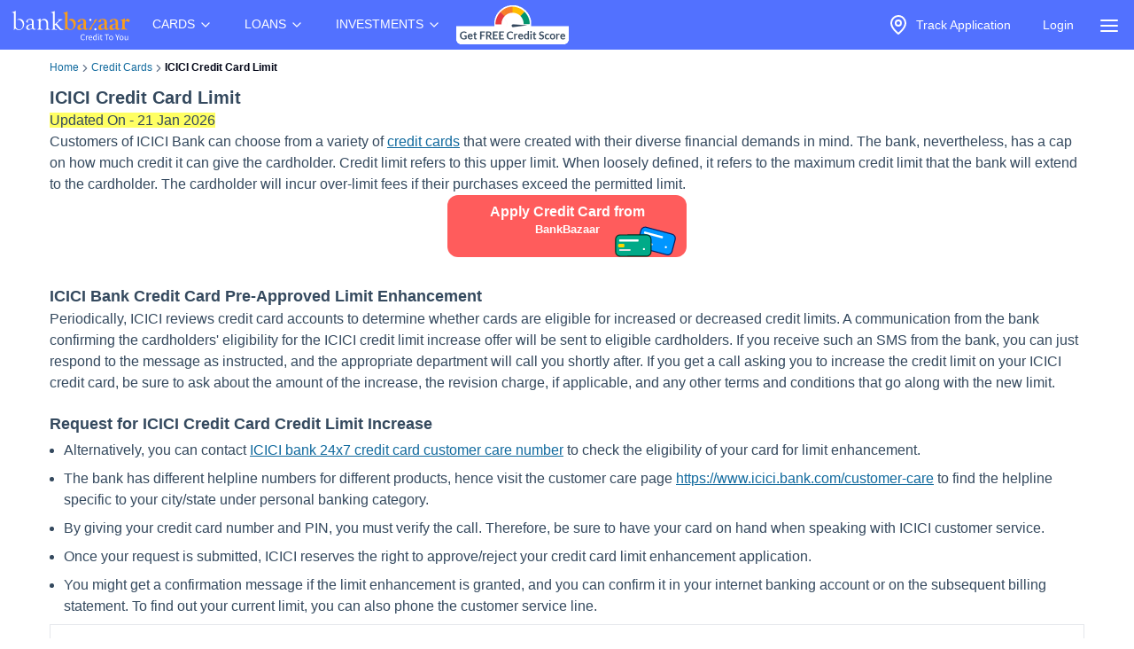

--- FILE ---
content_type: image/svg+xml
request_url: https://static.bankbazaar.com/images/india/infographic/apply-credit-card-cards-roll-aniamtion-cta.svg
body_size: 366
content:
<svg width="270" height="70" viewBox="0 0 270 70" xmlns="http://www.w3.org/2000/svg" style="cursor:pointer">
  <!-- Background -->
  <rect width="270" height="70" rx="12" fill="#FF5C5C"/>
  
  <!-- Text -->
  <text x="50%" y="20" dominant-baseline="middle" text-anchor="middle" fill="#FFF" font-size="16" font-weight="bold" font-family="Arial">Apply Credit Card from</text>
  <text x="50%" y="40" dominant-baseline="middle" text-anchor="middle" fill="#FFF" font-size="13" font-weight="bold" font-family="Arial">BankBazaar</text>
  
  <!-- Card Animation Container - Bottom Right Corner -->
  <g transform="translate(190 45)">
    <!-- Blue Card -->
    <g>
      <animateTransform attributeName="transform" type="translate" values="0,0; 30,-10; 0,0" dur="2s" keyTimes="0;0.5;1" calcMode="spline" keySplines="0.42 0 0.58 1; 0.42 0 0.58 1" repeatCount="indefinite"/>
      <animateTransform attributeName="transform" type="rotate" values="0; 15; 0" dur="2s" additive="sum" keyTimes="0;0.5;1" calcMode="spline" keySplines="0.42 0 0.58 1; 0.42 0 0.58 1" repeatCount="indefinite" transform-origin="20 12"/>
      <rect width="40" height="24" rx="5" fill="#0096FF" stroke="#001f66" stroke-width="1.2"/>
      <rect x="4" y="5" width="22" height="2.5" fill="#FFF" rx="0.8"/>
      <rect x="3" y="10" width="7" height="4" fill="gold" rx="1.2"/>
      <rect x="4" y="16" width="13" height="2" fill="#e0e0e0" rx="0.8"/>
      <circle cx="32" cy="16" r="1.2" fill="#FFF"/>
    </g>
    
    <!-- Green Card -->
    <g>
      <animateTransform attributeName="transform" type="translate" values="0,0; -20,1; 0,0" dur="2s" begin="1s" keyTimes="0;0.5;1" calcMode="spline" keySplines="0.42 0 0.58 1; 0.42 0 0.58 1" repeatCount="indefinite"/>
      <animateTransform attributeName="transform" type="rotate" values="0; -15; 0" dur="2s" begin="1s" additive="sum" keyTimes="0;0.5;1" calcMode="spline" keySplines="0.42 0 0.58 1; 0.42 0 0.58 1" repeatCount="indefinite" transform-origin="20 12"/>
      <rect width="40" height="24" rx="5" fill="#00AA88" stroke="#003322" stroke-width="1.2"/>
      <rect x="4" y="5" width="22" height="2.5" fill="#FFF" rx="0.8"/>
      <rect x="3" y="10" width="7" height="4" fill="gold" rx="1.2"/>
      <rect x="4" y="16" width="13" height="2" fill="#e0e0e0" rx="0.8"/>
      <circle cx="32" cy="16" r="1.2" fill="#FFF"/>
    </g>
  </g>
</svg>